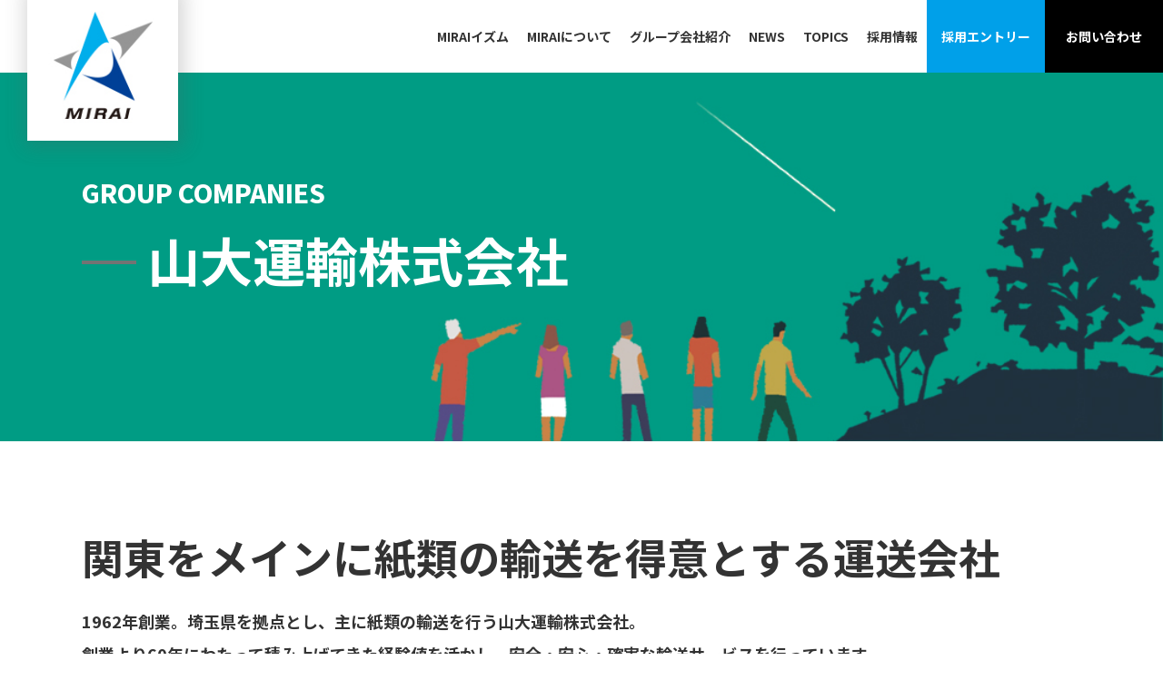

--- FILE ---
content_type: text/html; charset=UTF-8
request_url: https://www.mirai-gr.co.jp/about/group/yamadai/
body_size: 17812
content:
<!DOCTYPE html>
<html lang="ja">
<head>
	<meta charset="utf-8">
	<meta name="viewport" content="width=device-width">
	<meta http-equiv="X-UA-Compatible" content="IE=edge">
	<title>山大運輸株式会社｜グループ企業概要｜MIRAI</title>
	<meta name="description" content="新潟発、中・長距離専門の運送会社、株式会社翠星の紹介ページです。新潟を拠点とし、紙の原材料・製品、各種金属部品などの輸送を担います。">
	<meta name="keywords" content="新潟,中・長距離専門,運送会社,株式会社翠星,紙の原材料,製品,金属部品,輸送,法令遵守,トラック輸送,トラックドライバー,トラックドライバー募集,MIRAI">
	<link rel="stylesheet" href="/common/css/html5reset.css">
	<link rel="stylesheet" href="/common/css/base.css">
	<link rel="stylesheet" href="/common/css/parts.css">
	<link rel="stylesheet" href="../css/group.css">
	<link rel="stylesheet" href="css/yamadai.css">
	<link rel="icon" href="/favicon.ico">
	<link rel="preconnect" href="https://fonts.googleapis.com">
	<link rel="preconnect" href="https://fonts.gstatic.com" crossorigin>
	<link href="https://fonts.googleapis.com/css2?family=Noto+Sans+JP:wght@400;500;700&display=swap" rel="stylesheet">
	<link href="https://fonts.googleapis.com/css2?family=Source+Sans+Pro:wght@400;600;700;900&display=swap" rel="stylesheet">
	<link href="https://fonts.googleapis.com/css2?family=Roboto:wght@300;400;500;700&display=swap" rel="stylesheet">
	<!--[if lt IE 9]>
		<script src="/common/js/html5shiv-printshiv.min.js"></script>
		<script src="/common/js/css3-mediaqueries.js"></script>
	<![endif]-->
	<script src="/common/js/jquery.min.js"></script>
	<script src="/common/js/import.js"></script>
</head>
<body id="underPage" class="about_group_contents">
	<div id="wrap">
		<header>
			<div class="inner flex">
				<h1><a href="/"><img src="/common/img/header_logo_01.jpg" class="pcStyle" alt="MIRAI" id="imgs"><img src="/common/img/header_logo_sp.png" alt="MIRAI" class="spStyle"></a></h1>
				<div class="hg_menu_btn"><span></span></div>
				<nav>
					<ul class="page_nav flex">
						<li class="spStyle"><a href="/"><span>HOME</span></a></li>
						<li><a href="/identity/"><span>MIRAIイズム</span></a></li>
						<li class="accordion">
							<a href="javascript:void(0);"><span>MIRAIについて</span></a>
							<span class="dli-plus"></span>
							<div class="in_menu">
								<ul>
									<li><a href="/about/group/"><span>グループ企業概要</span></a></li>
									<li><a href="/about/job/"><span>私たちのしごと</span></a></li>
									<li><a href="/about/csr/safety/"><span>CSR  〈 安全への取り組み 〉</span></a></li>
									<li><a href="/about/csr/environment/"><span>CSR  〈 環境への取り組み 〉</span></a></li>
								</ul>
							</div>
						</li>
						<li class="accordion">
							<a href="javascript:void(0);"><span>グループ会社紹介</span></a>
							<span class="dli-plus"></span>
							<div class="in_menu">
								<ul>
									<li><a href="/about/group/takami/"><span>高見起業株式会社</span></a></li>
									<li><a href="/about/group/taiho/"><span>有限会社タイホー荷役</span></a></li>
									<li><a href="/about/group/suisei/"><span>株式会社翠星</span></a></li>
									<li><a href="/about/group/mirai/"><span>株式会社みらい</span></a></li>
									<li><a href="/about/group/yamadai/"><span>山大運輸株式会社</span></a></li>
								</ul>
							</div>
						</li>
						<li><a href="/news/"><span>NEWS</span></a></li>
						<li><a href="/topics/"><span>TOPICS</span></a></li>
						<li class="accordion ex">
							<a href="javascript:void(0);"><span>採用情報</span></a>
							<span class="dli-plus"></span>
							<div class="in_menu">
								<ul class="ex fixHeight">
									<li>
										<a href="/recruit/"><span>採用TOP</span></a>
										<a href="/recruit/message/"><span>代表メッセージ</span></a>
										<a href="/recruit/families/"><span>ご家族の方へ</span></a>
										
									</li>
    							<li>
										<div class="block"><span>先輩インタビュー</span></div>
										<a href="/interview/vol01.php" class="bdrno"><span>高見起業　鈴木 晃</span></a>
										 <a href="/interview/vol02.php" class="bdrno"><span>高見起業　大塚 克俊</span></a>
										 <a href="/interview/vol04.php" class="bdrno"><span>タイホー荷役　寺西 孝治</span></a>
										 <a href="/interview/vol05.php" class="bdrno"><span>タイホー荷役　松平 栞</span></a>
									</li>
									<li>
										<div class="block"><span>募集要項</span></div>
										<a href="/application/app_takami/" class="bdrno"><span>高見起業　募集要項</span></a>
										<a href="/application/app_taiho/" class="bdrno"><span>タイホー荷役　募集要項</span></a>
										<a href="/application/app_suisei/" class="bdrno"><span>翠星　募集要項</span></a>
										<a href="/application/app_yamadai/" class="bdrno"><span>山大運輸　募集要項</span></a>
									</li>
								</ul>
							</div>
						</li>
						<li class="btn_li li_entry"><a href="/contact/#sec_02"><span>採用エントリー</span></a></li>
						<li class="btn_li li_contact"><a href="/contact/"><span>お問い合わせ</span></a></li>
					</ul>
				</nav>
			</div>
		</header>
		<div id="mainBlock">
			<div id="mainVisual">
				<div class="contents">
					<h2><span class="lead">GROUP COMPANIES</span><br><span class="main_ttl">山大運輸株式会社</span></h2>
				</div>
			</div>
			<div id="contentsBlock">
				<div class="contents">
					<div class="group_top_txt">
						<p class="lead txt_l">関東をメインに紙類の輸送を得意とする運送会社</p>
						<p class="mb30">1962年創業。埼玉県を拠点とし、主に紙類の輸送を行う山大運輸株式会社。<br>
						創業より60年にわたって積み上げてきた経験値を活かし、安全・安心・確実な輸送サービスを行っています。
						</p>
					</div>
					<section id="sec_01">
						<h3 class="hd03">トラック輸送</h3>
						<p class="blue_lead">安全意識が高い紙輸送の<br class="spStyle">プロフェッショナル集団</p>
						<p>安全意識の高いドライバーが関東一円に配送します。協力会社との細かな連携により事故の無い安全かつ確実なサービスを実現しています。</p>
						<figure><img src="img/yamadai_img_01.jpg" alt="トラック輸送"></figure>
						<section>
							<h4 class="hd05">配送エリア</h4>
							<p>関東を中心に東海・新潟方面も配送可能です。</p>
						</section>
						<section>
							<h4 class="hd05">配送可能な荷物</h4>
							<p>下記以外のお荷物についても、ご要望に応じて対応しています。</p>
							<div class="icon_wrap">
								<ul class="flex icon_box_01">
									<li>
										<figure>
											<div><img src="img/yamadai_nimotsu_01.png" alt="ロール紙"></div>
											<figcaption>ロール紙</figcaption>
										</figure>
									</li>
									<li>
										<figure>
											<div><img src="img/yamadai_nimotsu_02.png" alt="平判紙"></div>
											<figcaption>平判紙</figcaption>
										</figure>
									</li>
									<li>
										<figure>
											<div><img src="img/yamadai_nimotsu_03.png" alt="チラシ製品"></div>
											<figcaption>チラシ製品</figcaption>
										</figure>
									</li>
									<li>
										<figure>
											<div><img src="img/yamadai_nimotsu_04.png" alt="古紙などの原材料"></div>
											<figcaption>古紙などの<br>原材料</figcaption>
										</figure>
									</li>
									<li>
										<figure>
											<div><img src="img/yamadai_nimotsu_05.png" alt="フレコン（米など）"></div>
											<figcaption>フレコン<br>（米など）</figcaption>
										</figure>
									</li>
								</ul>
							</div>
						</section>
						<section class="flex card_wrap">
							<div class="card card01">
								<h4 class="hd05">１日の依頼件数</h4>
								<div class="flex">
									<figure><img src="img/takami_haisou_01.png" alt="１日の依頼件数"></figure>
									<p>平均<br class="spStyle"><span>60〜70</span>件</p>
								</div>
							</div>
							<div class="card card02">
								<h4 class="hd05 blue">協力運送会社</h4>
								<div class="flex">
									<figure><img src="img/takami_kyoryoku_01.png" alt="協力運送会社"></figure>
									<p><span>10</span>社</p>
								</div>
							</div>
						</section>
						<section class="flex card_wrap">
							<div class="card card03">
								<h4 class="hd05">自社保有台数／10台</h4>
								<div class="tableFlex">
								<table>
									<tr>
										<th>大型ウイング車</th>
										<td>6台</td>
									</tr>
									<tr>
										<th>7tウイング車</th>
										<td>2台</td>
									</tr>
								</table>
								<table>
									<tr>
										<th>4tウイング車</th>
										<td>1台</td>
									</tr>
									<tr>
										<th>2t箱車</th>
										<td>1台</td>
									</tr>
								</table>
								</div>
							</div>
						</section>
					</section>
				</div>
				<div class="group_footer">
					<div class="contents">
						<div class="txt_box">
							<h3>GROUP</h3>
							<p>MIRAIグループの企業を見る</p>
						</div>
						<ul class="flex">
							<li>
								<a href="/about/group/takami/">
									<img src="../img/group_logo_takami02.png" alt="高見起業株式会社">
								</a>
							</li>
							<li>
								<a href="/about/group/taiho/">
									<img src="../img/group_logo_taiho02.png" alt="有限会社タイホー荷役">
								</a>
							</li>
							<li>
								<a href="/about/group/suisei/">
									<img src="../img/group_logo_suisei02.png" alt="株式会社翠星">
								</a>
							</li>
							<li>
								<a href="/about/group/mirai/">
									<img src="../img/group_logo_mirai02.png" alt="株式会社みらい">
								</a>
							</li>
							<li>
								<a href="/about/group/yamadai/">
									<img src="../img/group_logo_yamadai02.png" alt="山大運輸株式会社">
								</a>
							</li>
						</ul>
					</div>
				</div>
				<!-- /contentsBlock -->
			</div>
			<!-- /mainBlock -->
		</div>
		<footer>
	<ul class="sp_sns_anchor">
		<li><a href="https://instagram.com/mirai_buturyu?utm_medium=copy_link"  target="_blank"><img src="/common/img/anchor_img01.png" alt="Instagram"></a></li>
		<li><a href="https://www.tiktok.com/@mirai_buturyu" target="_blank"><img src="/common/img/anchor_img02.png" alt="TikTok"></a></li>
		<li><a href="https://liff.line.me/1645278921-kWRPP32q/?accountId=496owowr"  target="_blank"><img src="/common/img/anchor_img03.png" alt="LINE"></a></li>
	</ul>
	<div class="sp_contact_container">
		<a href="/contact/">お問い合わせ <img src="/common/img/sp_contact" alt="お問い合わせ"></a>
	</div>


	<a href="#" id="pageTop"><img src="/common/img/pageTop.png" alt="TOPへ戻る"></a>
	<div class="footer_wrap">
		<div class="contents flex footer_nav_pc">
			<ul class="link_ul">
				<li class="mainLink"><a href="/" class="pageLink">HOME</a></li>
				<li class="mainLink"><a href="/identity/" class="pageLink">MIRAIイズム</a></li>
				<li><p class="pageLink">MIRAIについて</p>
					<ul>
						<li><a href="/about/group/">グループ企業概要</a></li>
						<li><a href="/about/job/">私たちのしごと</a></li>
						<li><a href="/about/csr/safety/">CSR  〈 安全への取り組み 〉</a></li>
						<li><a href="/about/csr/environment/">CSR  〈 環境への取り組み 〉</a></li>
					</ul>
				</li>
			</ul>
			<ul class="link_ul">
				<li class="mainLink"><p class="pageLink">グループ会社紹介</p>
					<ul>
						<li><a href="/about/group/takami/">高見起業株式会社</a></li>
						<li><a href="/about/group/taiho/">有限会社タイホー荷役</a></li>
						<li><a href="/about/group/suisei/">株式会社翠星</a></li>
						<li><a href="/about/group/mirai/">株式会社みらい</a></li>
						<li><a href="/about/group/yamadai/">山大運輸株式会社</a></li>
					</ul>
				</li>
				<li class="mainLink"><a href="/news/" class="pageLink">NEWS</a></li>
				<li class="mainLink"><a href="/topics/" class="pageLink">TOPICS</a></li>
			</ul>
			<ul class="link_ul">
				<li class="mainLink"><p class="pageLink">採用情報</p>
					<ul>
						<li><a href="/recruit/">採用TOP</a></li>
						<li><a href="/recruit/message/">代表メッセージ</a></li>
						<li><a href="/recruit/families/">ご家族の方へ</a></li>
					</ul>
				</li>
				<li class="mainLink"><p class="pageLink">先輩インタビュー</p>
					<ul>
						<li><a href="/interview/vol01.php">高見起業　鈴木 晃</a></li>
						<li><a href="/interview/vol02.php">高見起業　大塚 克俊</a></li>
						<li><a href="/interview/vol04.php">タイホー荷役　寺西 孝治</a></li>
						<li><a href="/interview/vol05.php">タイホー荷役　松平 栞</a></li>
					</ul>
				</li>
			</ul>
			<ul class="link_ul">
				<li class="mainLink"><p class="pageLink">募集要項</p>
					<ul>
						<li><a href="/application/app_takami/">高見起業　募集要項</a></li>
						<li><a href="/application/app_taiho/">タイホー荷役　募集要項</a></li>
						<li><a href="/application/app_suisei/">翠星要項　募集要項</a></li>
						<li><a href="/application/app_yamadai/">山大運輸　募集要項</a></li>
					</ul>
				</li>
				<li class="mainLink"><a href="/contact/" class="pageLink">お問い合わせ・採用エントリー</a></li>
				<li><a href="/privacy/" class="pageLink">プライバシーポリシー</a></li>
				<li class="ft_sns">
					<span><a href="https://instagram.com/mirai_buturyu?utm_medium=copy_link" target="_blank"><img src="/common/img/sns_icon01.png" alt="Instagram"></a></span>
					<span><a href="https://www.tiktok.com/@mirai_buturyu" target="_blank"><img src="/common/img/sns_icon02.png" alt="tiktok"></a></span>
				</li>
			</ul>
		</div>
		<div class="footer_nav_sp">
			<ul>
				<li><a href="/"><span>HOME</span></a></li>
				<li><a href="/identity/"><span>MIRAIイズム</span></a></li>
				<li class="accordion">
					<a href="javascript:void(0);" class="spStyle"><span>MIRAIについて</span></a>
					<span class="dli-plus"></span>
					<div class="in_menu">
						<ul>
							<li><a href="/about/group/"><span>グループ企業概要</span></a></li>
							<li><a href="/about/job/"><span>私たちのしごと</span></a></li>
							<li><a href="/about/csr/safety/"><span>CSR  〈 安全への取り組み 〉</span></a></li>
							<li><a href="/about/csr/environment/"><span>CSR  〈 環境への取り組み 〉</span></a></li>
						</ul>
					</div>
				</li>
				<li class="accordion">
					<a href="javascript:void(0);" class="spStyle"><span>グループ会社紹介</span></a>
					<span class="dli-plus"></span>
					<div class="in_menu">
						<ul>
							<li><a href="/about/group/takami/"><span>高見起業株式会社</span></a></li>
							<li><a href="/about/group/taiho/"><span>有限会社タイホー荷役</span></a></li>
							<li><a href="/about/group/suisei/"><span>株式会社翠星</span></a></li>
							<li><a href="/about/group/mirai/"><span>株式会社みらい</span></a></li>
							<li><a href="/about/group/yamadai/"><span>山大運輸株式会社</span></a></li>
						</ul>
					</div>
				</li>
				<li class="accordion">
					<a href="javascript:void(0);" class="spStyle"><span>採用情報</span></a>
					<span class="dli-plus"></span>
					<div class="in_menu">
						<ul>
					<li><a href="/recruit/"><span>採用TOP</span></a></li>
							<li><a href="/recruit/message/"><span>代表メッセージ</span></a></li>
						<li><a href="/recruit/families/"><span>ご家族の方へ</span></a></li>
						</ul>
					</div>
				</li>
				
				<li class="accordion">
					<a href="javascript:void(0);" class="spStyle"><span>先輩インタビュー</span></a>
					<span class="dli-plus"></span>
					<div class="in_menu">
						<ul>
							<li><a href="/interview/vol01.php"><span>高見起業　鈴木 晃</span></a></li>
							<li><a href="/interview/vol02.php"><span>高見起業　大塚 克俊</span></a></li>
							<li><a href="/interview/vol04.php"><span>タイホー荷役　寺西 孝治</span></a></li>
							<li><a href="/interview/vol05.php"><span>タイホー荷役　松平 栞</span></a></li>
						</ul>
					</div>
				</li>
				<li class="accordion">
					<a href="javascript:void(0);" class="spStyle"><span>募集要項</span></a>
					<span class="dli-plus"></span>
					<div class="in_menu">
						<ul>
							<li><a href="/application/app_takami/"><span>高見起業　募集要項</span></a></li>
							<li><a href="/application/app_taiho/"><span>タイホー荷役　募集要項</span></a></li>
							<li><a href="/application/app_suisei/"><span>翠星要項　募集要項</span></a></li>
							<li><a href="/application/app_yamadai/"><span>山大運輸　募集要項</span></a></li>
						</ul>
					</div>
				</li>
				<li><a href="/news/"><span>NEWS</span></a></li>
				<li><a href="/topics/"><span>TOPICS</span></a></li>
				<li><a href="/contact/"><span>お問い合わせ・採用エントリー</span></a></li>
				<li><a href="/privacy/"><span>プライバシーポリシー</span></a></li>
			</ul>
		</div>
		<div class="copyright_area">
			<div class="contents">
				<p><small>Copyright&copy; <script>copyright();</script> mirai Co.,Ltd.All Rights Reserved.</small></p>
			</div>
		</div>
	</div>
</footer>
		<!-- /wrap -->
	</div>
</body>
</html>


--- FILE ---
content_type: text/css
request_url: https://www.mirai-gr.co.jp/common/css/base.css
body_size: 23425
content:
@charset "utf-8";
/* CSS Document */
/* ------------------------------------------------------------------------ */

/*  Reset

/* ------------------------------------------------------------------------ */

html {
	overflow-y	: scroll;
	height		: 100%;
	font-size	: 62.5%;
	-webkit-text-size-adjust: 100%;
}

body,div,dl,dt,dd,ul,ol,li,h1,h2,h3,h4,h5,h6,
pre,form,fieldset,p,blockquote {
	margin 	: 0;
	padding : 0;
}

fieldset {
	display	: inline;
}

address,caption,cite,code,dfn,em,strong,th,var {
	font-style : normal;
}

body/**/table {
	line-height	: 1.5;
}

q:before,
q:after {
	content : '';
}

object,embed {
	vertical-align : top;
}

legend	{
	display : none;
}

h1,h2,h3,h4,h5,h6 {
	font-size : 100%;
}

img,abbr,acronym,fieldset {
	border : 0;
}

li {
	list-style-type : none;
}

img[usemap] {
	border		: none;
	height		: auto;
	max-width	: 100%;
	width		: auto;
}

img {
	border		: 0;
	max-width	: 100%;
}

i {
	padding	: 5px 5px 2px 0;
}

/* Flexible Images */
img{
    max-width	: 100%;
    height		: auto;
    width /***/	: auto;
}

submit	{ -webkit-appearance : none;}

/* ------------------------------------------------------------------------ */

/*  Basic Style

/* ------------------------------------------------------------------------ */
body {
	margin		: 0;
	padding		: 0;
	height		: 100%;
	font-family	: 'Noto Sans JP',"游ゴシック体", YuGothic, "游ゴシック Medium", "Yu Gothic Medium", "游ゴシック", "Yu Gothic" , MS PGothic, Meiryo, Arial, sans-serif;
	font-size	: 1.5rem;
	line-height	: 1.5;
	text-align	: justify;
	color		: #333;
	-webkit-text-size-adjust	: 100%;
	font-smoothing	: auto;
	text-justify: inter-ideograph;
	word-break: break-all;
}
body *, body *:before, body *:after {
	box-sizing: border-box;
}

#wrap{
	margin		: 0 auto;
	text-align	: center;
}

body > #wrap { height : auto; overflow: hidden; position: relative;}

.flex{
	display: flex;
	justify-content: space-between;
	align-items: center;
}

.contents{
	max-width: 1140px;
	padding: 0 20px;
	width: 100%;
	margin: 0 auto;
}

.spStyle{
	display: none;
}

.source{
	font-family: 'Source Sans Pro', sans-serif;
}

.roboto{
	font-family: 'Roboto', sans-serif;
}

.indent{
	text-indent: -1em;
	padding-left: 1em;
}

.fnt_medium{
	font-weight: 500 !important;
}
.overlay{
	position: relative;
}
	.overlay::before{
		content: "";
		display: block;
		width: 100%;
		height: 100%;
		position: absolute;
		top: 0;
		left: 0;
		background: rgba(0,0,0,0.1);
	}

@media screen and (max-width: 767px){
	.spStyle{
		display: block;
	}
	span.spStyle{
		display: inline !important;
	}
	.pcStyle{
		display: none;
	}
}

/* Link
--------------------------------------------------------------------------- */

.opacity a:hover img{
	opacity: 0.85;
}

a:link	{
	text-decoration	: none;
	color			: #004097;
}

a:visited	{
	text-decoration	: none;
	color			: #004097;
}

a:hover	{
	text-decoration	: underline;
}

.more_link{
	display: block;
	max-width: 364px;
	width: 100%;
	background: #000;
	position: relative;
	color: #fff !important;
	padding: 29px 45px 29px 10px;
	margin: 40px auto 0;
	font-size: 1.8rem;
}
	.more_link:hover{
		text-decoration: none;
	}
	.more_link:hover .arrow01{
		right: 10px;
	}

	.more_link::before{
		content: "";
		display: block;
		width: 100%;
		height: 100%;
		background: #262626;
		position: absolute;
		top: 0;
		left: 0;
		transform-origin: 100% 50%;
		transform: scaleX(0);
		transition: transform ease .3s;
	}
		.more_link:hover::before{
			transform-origin: 0% 50%;
			transform: scaleX(1);
		}

.more_link>span{
	position: relative;
	display: block;
	width: 100%;
}

.more_link .arrow01{
	background: url("../img/arrow.png") no-repeat center center;
	background-size: contain;
	width: 39px;
	height: 9px;
	display: inline-block;
	position: absolute;
	top: 50%;
	right: 20px;
	transform: translateY(-50%);
	transition: ease .3s;
}

.hidden{
	overflow: hidden;
}

@media screen and (max-width: 767px){
	.more_link{
		padding: 15px 10px;
		font-size: 1.5rem;
	}
	.more_link .arrow01{
		width: 30px;
	}
}


/* ------------------------------------------------------------------------ */

/* Hedaer

/* ------------------------------------------------------------------------ */

header {
	position: fixed;
	width: 100%;
	height: 100px;
	transition: ease .3s;
	z-index: 99;
}
header.bg_color{
	background: #fff;
}
	header .inner{
		max-width: 1600px;
		width: 100%;
		margin: 0 auto;
		height: 100%;
	}
		header .inner h1{
			box-shadow: 2px 2px 20px 5px rgba(87, 87, 87, 0.24);
			margin-left: 70px;
			margin-bottom: -70px;
			position: relative;
			z-index: 1;
		}

header .inner h1 img.spStyle{
	display: none;
}

#underPage header{
	background: #fff;
}

header.scrl .inner h1 {
	top: 0;
	margin-bottom: 0;
	box-shadow:none;
}




@media screen and (max-width: 1360px){
	header{
		height: 80px;
	}
	header .inner h1{
		margin-bottom: -5%;
		margin-left: 30px;
		width: 13%;
	}
}
@media screen and (max-width: 1023px){
	header{
		background: #fff;
	}
		header .inner h1{
			margin-bottom: 0;
			margin-left: 20px;
			box-shadow: none;
			width: 15%;
		}
			header .inner h1 img.spStyle{
				display: inline-block;
			}
			header .inner h1 img.pcStyle{
				display: none;
			}
}
@media screen and (max-width: 767px){
	header{
		height: 60px;
	}
	header .inner h1{
		width: 35%;
		max-width: 144px;
	}
}


/* Navigation
/* ------------------------------------------------------------------------ */

nav {
	height: 100%;
}
	nav .page_nav{
		height: 100%;
	}
		nav .page_nav li{
			margin: 0 15px;
			height: 100%;
		}
			nav .page_nav li a{
				color: #fff;
				font-weight: 700;
				font-size: 1.6rem;
				position: relative;
				display: flex;
				justify-content: center;
				align-items: center;
				height: 100%;
			}
			#underPage header nav .page_nav > li > a{
				color: #333;
			}

		@media screen and (min-width: 1024px){
			header.bg_color nav .page_nav li a{
				color: #333;
			}
		}
			nav .page_nav li a.spStyle{
				display: none;
			}
				nav .page_nav li a:hover{
					text-decoration: none;
				}

nav .page_nav li a span{
	display: inline-block;
	position: relative;
}

nav .page_nav .btn_li{
	margin: 0;
}
	nav .page_nav .btn_li a{
		color: #fff !important;
		padding: 0 10px;
		width: 160px;
	}
		nav .btn_li a:hover{
			text-decoration: none;
		}

nav .page_nav > li .in_menu{
	opacity: 0;
	position: absolute;
	top: 120%;
	left: 0;
	width: 100%;
	visibility: hidden;
	transition: 0.3s all ease;
	text-align: left;
}
	nav .page_nav > li:hover .in_menu {
		opacity: 1;
		visibility: visible;
		top: 100%;
	}
@media screen and (min-width: 1024px){
	nav .page_nav li a span::before{
		content: "";
		width: 100%;
		height: 2px;
		background: #fff;
		transform-origin: 100% 50%;
		transform: scaleX(0);
		position: absolute;
		bottom: -2px;
		left: 0;
		transition: transform ease .3s;
	}
	#underPage nav .page_nav > li > a > span::before{
		background: #000;
	}
	header.bg_color nav .page_nav li a span::before{
		background: #000;
	}
		nav .page_nav li a:hover span::before{
			transform-origin: 0% 50%;
			transform: scaleX(1);
		}

	nav .btn_li.li_entry{
		background: #00a0e9;
	}
		nav .btn_li.li_entry a:hover{
			background: #00aeeb;
		}
	nav .btn_li.li_contact{
		background: #000;
	}
		nav .btn_li.li_contact a:hover{
			background: #484848;
		}

		nav .page_nav .btn_li a span::before{
			content: none;
		}

	nav .page_nav > li .in_menu ul{
		display: flex;
		justify-content: center;
		align-items: center;
		background: rgba(115, 115, 115, 0.95);
	}
	
	nav .page_nav > li .in_menu ul.ex {
		display: flex;
		justify-content: center;
		align-items: flex-start;
		background: rgba(115, 115, 115, 0.95);
	}
	
	
		nav .page_nav > li .in_menu ul li{
			padding: 10px 0;
		}
		
		nav .page_nav > li .in_menu ul.ex li{
			padding: 10px 0;
			border-left: 1px solid #939494;
			min-height: 220px;
		}
	
		
	
	
			nav .page_nav > li .in_menu ul li a{
				color: #fff;
				padding: 20px 0 20px 15px;
				border-left: solid 1px #939494;
			}
			nav .page_nav > li .in_menu ul.ex li a{
				color: #fff;
				display: block;
				padding: 10px 0 10px 15px;
				border-left: solid 1px #939494;
			}
	
			nav .page_nav > li .in_menu ul.ex li a.bdrno {
				font-weight: 300;
				padding: 5px 0 5px 15px;
			}
			
			
	
			
			nav .page_nav > li .in_menu ul.ex li .block {
				color: #fff;
				display: block;
				padding: 10px 0 10px 15px;
				border-left: solid 1px #939494;
				font-weight: 600;
			}
	

	nav .page_nav > li .in_menu ul li a span,
	nav .page_nav > li .in_menu ul.ex li .block span {
		padding-left: 10px;
	}
	
	nav .page_nav > li .in_menu ul li a.bdrno span {
		padding-left: 0;
	}
	
	nav .page_nav > li .in_menu ul.ex li .block span {
		position: relative;
	}
	
		nav .page_nav > li .in_menu ul li a span::after,
		nav .page_nav > li .in_menu ul.ex li .block span::after {
			content: "";
			display: inline-block;
			width: 5px;
			height: 2px;
			background: #fff;
			position: absolute;
			top: 50%;
			left: 0;
			transform: translateY(-50%);
		}
	
	nav .page_nav > li .in_menu ul li a.bdrno span::after {
		display: none;
	}

	nav .page_nav > li .in_menu ul li a span::before,
	nav .page_nav > li .in_menu ul.ex li .block span::before {
		background: #00AEEA;
	}
	
	
	
}
@media screen and (max-width: 1360px){
	nav .page_nav li{
		margin: 0 10px;
	}
		nav .page_nav li a{
			font-size: 1.4rem;
		}
		nav .page_nav .btn_li a{
			width: 130px;
		}
	
	nav .page_nav > li .in_menu ul{
		justify-content: flex-end;
	}
}

@media screen and (max-width: 1023px){
	div.hg_menu_btn {
		cursor: pointer;
		height: 100%;
		background: #000;
		position: relative;
		z-index: 2;
		display: flex;
		justify-content: center;
		align-items: center;
		padding: 0 20px;
		margin: 0 0 0 auto;
	}
		div.hg_menu_btn span {
			position: relative;
			display: inline-block;
			width: 40px;
			height: 2px;
			background: #fff;
			margin: 15px 0;
			transition: 0.3s ease;
		}
			div.hg_menu_btn span::before,
			div.hg_menu_btn span::after {
				content: "";
				position: absolute;
				background: #fff;
				display: block;
				height: 2px;
				width: 100%;
				transition: .3s;
			}
				div.hg_menu_btn span::before {
					bottom: 15px;
				}
				div.hg_menu_btn span::after {
					top: 15px;
				}
					div.hg_menu_btn.active span{
						transform: rotate(180deg);
						background: none;
					}
					div.hg_menu_btn.active span::before{
						top: 50%;
						transform: translateY(-50%) rotate(45deg);
					}
					div.hg_menu_btn.active span::after{
						top: 50%;
						transform: translateY(-50%) rotate(-45deg);
					}
	nav {
		display: none;
		position: absolute;
		top: 100%;
		right: 0;
		width: 100%;
		height: calc(100vh - 80px);
		background: #737373;
		overflow: auto;
		padding-bottom: 60px;
	}
	nav .page_nav{
		display: block;
		height: auto;
	}
	nav .page_nav li{
		margin: 0;
		border-bottom: solid 1px #fff;
		position: relative;
		padding: 0;
	}
	nav .page_nav li:last-child{
		border-bottom: none;
	}
		nav .page_nav li::after,
		nav .page_nav .ex li a::after{
			content: "";
			display: block;
			width: 10px;
			height: 10px;
			border-top: solid 1px #fff;
			border-right: solid 1px #fff;
			position: absolute;
			top: 16px;
			right: 14px;
			transform: rotate(45deg);
		}
		
		nav .page_nav .ex li::after{
			display: none;
		}
	
	nav .page_nav li.accordion::after{
		content: none;
	}
	nav .page_nav li.accordion .dli-plus{
		display: block;
		position: absolute;
		width: 20px;
		height: 20px;
		text-align: center;
		top: 16px;
		right: 10px;
	}
	nav .page_nav li.accordion .dli-plus::before,
	nav .page_nav li.accordion .dli-plus::after {
		content: "";
		display: inline-block;
		height: 1px;
		width: 15px;
		background: #fff;
		position: absolute;
		top: 4px;
		right: 0;
		transition: transform 0.3s ease;
	}
		nav .page_nav li.accordion .dli-plus::before{
			transform: rotate(90deg);
		}
		nav .page_nav li.accordion.open .dli-plus::before{
			transform: rotate(0);
		}
		nav .page_nav li.accordion.open .dli-plus::after{
			transform: rotate(180deg);
		}
	
	#underPage header nav .page_nav > li > a{
		color: #fff;
	}

	nav .page_nav > li > a > span::before{
		content: "-";
		margin-right: 10px;
	}
	
	nav .page_nav li a.spStyle{
		display: block;
	}
	nav .page_nav li a.pcStyle{
		display: none;
	}
	nav .page_nav li a,
	nav .page_nav .btn_li a {
		padding: 10px;
		text-align: left;
		display: block;
		width: 100%;
	}
	
	nav .page_nav ul.ex li a {
		border-bottom: 1px solid #fff;
		position: relative;
	}
	
	nav .page_nav ul.ex li a:last-child {
		border-bottom: none;
	}
	
	nav .page_nav li .block {
		padding: 10px;
		text-align: left;
		color: #fff;
		padding-left: 45px;
		border-bottom: 1px dotted #fff;
		font-weight: 600;
		background: #888;
	}
	
	nav .page_nav > li .in_menu {
		display: none;
		transition: inherit;
		visibility: inherit;
		opacity: 1;
		position: inherit;
		top: auto;
		left: auto;
		width: 100%;
		transform: none;
	}
	nav .page_nav > li .in_menu ul li{
		background: #939494;
	}
		nav .page_nav > li .in_menu ul li a{
			padding-left: 45px;
		}
}

@media screen and (max-width: 767px){
	div.hg_menu_btn span{
		width: 30px;
	}
	div.hg_menu_btn span::before{
		bottom: 10px;
	}
	div.hg_menu_btn span::after{
		top: 10px;
	}
	nav{
		height: calc(100vh - 60px);
	}
}

/* ------------------------------------------------------------------------ */

/* Contents

/* ------------------------------------------------------------------------ */

#mainBlock {
	clear : both;
}

#underPage #mainVisual{
	height: 400px;
	display: flex;
	justify-content: flex-start;
	align-items: center;
}
#underPage #mainVisual h2{
	font-size: 5.8rem;
	text-align: left;
}
	#underPage #mainVisual h2 .lead{
		font-size: 3.2rem;
		display: inline-block;
		font-family: 'Source Sans Pro', sans-serif;
	}
	#underPage #mainVisual h2 .fnt01{
		font-size: 4.2rem;
		display: inline;
	}
	#underPage #mainVisual h2 .main_ttl{
		line-height: 1;
		display: inline-block;
		text-indent: -1.2em;
		padding-left: 1.2em;
	}
		#underPage #mainVisual h2 .main_ttl::before{
			content: "";
			display: inline-block;
			width: 60px;
			height: 4px;
			background: #737373;
			vertical-align: super;
			margin-right: 12px;
		}

#underPage #contentsBlock{
	padding-top: 100px;
	font-weight: 700;
}

.bg_section{
	background: url("../img/bg_beige.jpg");
	padding: 100px 20px;
}
	.bg_section .inner{
		max-width: 1340px;
		width: 100%;
		margin: 0 auto;
		padding: 80px 0;
		background: #fff;
		border-radius: 30px;
		position: relative;
		box-shadow: 5px 5px 13px 3px rgba(87, 87, 87, 0.13);
	}

.underpage_footer ul{
	flex-wrap: wrap;
}
	.underpage_footer ul li{
		width: 49%;
		max-width: 530px;
		height: 200px;
		position: relative;
		z-index: 1;
		overflow: hidden;
		margin-bottom: 4%;
	}
	.underpage_footer ul l:nth-child(3),
	.underpage_footer ul l:nth-child(4){
		margin-bottom: 0;
	}
		.underpage_footer ul li a{
			display: flex;
			width: 100%;
			height: 100%;
			justify-content: center;
			align-items: center;
			/*font-size: 2.8rem;*/
			font-size: 1.8rem;
			font-weight: 400;
			color: #fff;
			line-height: 1.2;
		}
		.underpage_footer ul li a:hover{
			text-decoration: none;
		}
			.underpage_footer ul li a span.blue{
				display: block;
				color: #00a0e9;
				font-size: 1.7rem;
				font-family: 'Source Sans Pro', sans-serif;
				font-weight: 700;
			}

.underpage_footer ul li::before{
	content: "";
	display: block;
	width: 100%;
	height: 100%;
	top: 0;
	left: 0;
	z-index: -1;
	transition: 0.3s ease;
	position: absolute;
}
	.underpage_footer ul li:hover::before{
		transform: scale(1.1);
	}


@media screen and (max-width: 1600px){
	#underPage #mainVisual{
		height: 38vw;
	}
}

@media screen and (min-width: 1361px){
	#underPage #mainBlock{
		margin-top: 100px;
	}
}
@media screen and (max-width: 1023px){
	#mainBlock{
		margin-top: 80px;
	}
	#underPage #contentsBlock{
		padding-top: 50px;
	}
	#underPage #mainVisual h2{
		font-size: 3.8rem;
	}
		#underPage #mainVisual h2 .lead {
			font-size: 2.5rem;
		}
		#underPage #mainVisual h2 .fnt01 {
			font-size: 2.8rem;
		}
}
@media screen and (max-width: 767px){
	#mainBlock{
		margin-top: 0;
	}
	#underPage #mainBlock{
		margin-top: 60px;
	}
	#underPage #mainVisual{
		height: 50vw;
	}
	#underPage #mainVisual h2{
		font-size: 3rem;
	}
	#underPage #mainVisual h2 .lead,
	#underPage #mainVisual h2 .fnt01{
		font-size: 2rem;
	}
	#underPage #mainVisual h2 .lead{
		line-height: 1.2;
	}
	#underPage #mainVisual h2 .main_ttl::before{
		width: 30px;
	}
	#underPage #contentsBlock{
		font-weight: 400;
	}
	.underpage_footer.contents{
		padding: 0 10px;
	}
	.underpage_footer ul li{
		height: 44vw;
		margin-bottom: 2%;
	}
	.underpage_footer ul li a{
		font-size: 2.4rem;
	}
	.underpage_footer ul li a span.blue{
		font-size: 1.2rem;
	}
	.underpage_footer ul li a span.min_fnt{
		font-size: 1.4rem;
		display: block;
	}
	.bg_section{
		padding: 40px 20px;
	}
		.bg_section .inner{
			
		}
}


/* TOPICS
/* ------------------------------------------------------------------------ */
.topics_list .label{
	border-radius: 3px;
	color: #fff;
	display: inline-block;
	font-size: 1.2rem;
	padding: 1px 15px 3px;
	margin-bottom: 5px;
	min-width: 58px;
	line-height: 1.8;
	text-align: center;
}
.topics_list .label.cat_takami{
	background: #00AEEB;
}
.topics_list .label.cat_taiho{
	background: #737373;
}
.topics_list .label.cat_suisei{
	background: #004097;
}
.topics_list .label.cat_mirai{
	background: #231815;
}
.topics_list .label.cat_yamadai{
	background: #009c84;
}
@media screen and (max-width: 767px){
	.topics_list .label{
		font-size: 1rem;
		padding: 1px 6px 2px;
		min-width: 45px;
	}
}


/* pageTop
/* ------------------------------------------------------------------------ */
#pageTop{
	position: fixed;
	bottom: 0;
	right: 0;
	z-index: 80;
	max-width: 151px;
	width: 30%;
	height: 150px;
}
@media screen and (max-width: 767px){
	#pageTop{
		position: static;
	}
	}
@media screen and (max-width: 480px){
	#pageTop {
		width: 22%;
		height: 21vw;
	}
}


/* ------------------------------------------------------------------------ */

/* Footer

/* ------------------------------------------------------------------------ */

footer {
	clear : both;
	position: relative;
	margin-top: 30%;
}
#underPage footer{
	margin-top: 100px;
}

footer .footer_wrap{
	border-top: solid 3px #000;
	background: #fff;
	position: relative;
}
	footer .footer_wrap::before{
		content: "";
		display: block;
		/*background: url("../img/footer_img_01.png") no-repeat left bottom;*/
		background: url("../img/footer_img_01.png") no-repeat right bottom;
		background-size: contain;
		max-width: 1131px;
		width: 70%;
		height: 366px;
		position: absolute;
		top: -356px;
		/*left: -11px;*/
		right: -11px;
		z-index: -1;
	}
	#underPage footer .footer_wrap::before{
		content: none;
	}


footer .footer_wrap > .flex{
	align-items: flex-start;
	justify-content: flex-start;
	padding-top: 100px;
	padding-bottom: 50px;
}

.footer_nav_sp{
	display: none
}

footer .link_ul{
	text-align: left;
	font-weight: 600;
	margin-right: 30px;
	width: 240px;
}
footer .link_ul li a{
	color: #939393 !important;
	position: relative;
}
	footer .link_ul li a:hover{
		text-decoration: none;
	}

	footer .link_ul li .pageLink{
		color: #000 !important;
		margin-bottom: 20px;
	}

	footer .link_ul .mainLink{
		margin-bottom: 38px;
	}

	footer .link_ul li a::before{
		content: "";
		width: 100%;
		height: 1px;
		background: #000;
		transform-origin: 100% 50%;
		transform: scaleX(0);
		position: absolute;
		bottom: -2px;
		left: 0;
		transition: transform ease .3s;
	}
		footer .link_ul li a:hover::before{
			transform-origin: 0% 50%;
			transform: scaleX(1);
		}

	footer .link_ul li.ft_sns a::before{
		display: none;
	}




footer .link_ul > li > ul li{
	margin-bottom: 5px;
}

footer .copyright_area{
	background: #000;
	color: #fff;
	text-align: left;
	padding: 10px 0;
	font-size: 1.2rem;
}
@media screen and (max-width: 1023px){
	footer{
		margin-top: 210px;
		padding-top: 40%;
	}
		footer .footer_wrap::before{
			height: 35vw;
			top: -34.1vw;
		}
	
	#underPage footer {
		padding-top: 0;
		margin-top: 150px;
	}
	
	.footer_nav_pc{
		display: none;
	}
	.footer_nav_sp{
		display: block;
	}
	.footer_nav_sp{
		
	}
	.footer_nav_sp li {
		margin: 0;
		border-bottom: solid 1px #333;
		position: relative;
		padding: 0;
		text-align: left;
	}
		.footer_nav_sp > ul > li::after {
			content: "";
			display: block;
			width: 10px;
			height: 10px;
			border-top: solid 1px #333;
			border-right: solid 1px #333;
			position: absolute;
			top: 16px;
			right: 14px;
			transform: rotate(45deg);
		}
		.footer_nav_sp li:last-child{
			border-bottom: none;
		}
	
	.footer_nav_sp li a {
		color: inherit;
		font-weight: 700;
		font-size: 1.4rem;
		position: relative;
		display: block;
		padding: 10px;
		width: 100%;
	}
	.footer_nav_sp li a:hover{
		text-decoration: none;
	}
		.footer_nav_sp > ul > li > a > span::before {
			content: "-";
			margin-right: 10px;
		}
	.footer_nav_sp ul > li .in_menu{
		background: #e5e5e5;
		display: none;
		border-top: solid 1px #333;
	}
	.footer_nav_sp ul > li .in_menu ul li a{
		padding-left: 45px;
	}
	.footer_nav_sp ul li.accordion .dli-plus {
		display: block;
		position: absolute;
		width: 20px;
		height: 20px;
		text-align: center;
		top: 16px;
		right: 10px;
	}
	.footer_nav_sp > ul > li.accordion::after{
		content: none;
	}
	.footer_nav_sp ul li.accordion .dli-plus::before,
	.footer_nav_sp ul li.accordion .dli-plus::after {
		content: "";
		display: inline-block;
		height: 1px;
		width: 15px;
		background: #333;
		position: absolute;
		top: 4px;
		right: 0;
		transition: transform 0.3s ease;
	}
		.footer_nav_sp ul li.accordion .dli-plus::before{
			transform: rotate(90deg);
		}
		.footer_nav_sp ul li.accordion.open .dli-plus::before{
			transform: rotate(0);
		}
		.footer_nav_sp ul li.accordion.open .dli-plus::after{
			transform: rotate(180deg);
		}
	
	.sns_spft {
		display: flex;
		justify-content: center;
		padding: 10px 0;
		border-top: 1px solid #000;
	}
	
	
	.sns_spft span:nth-child(n + 2) {
		margin-left: 20px;
	}
	
}

@media screen and (max-width: 480px){
	footer {
		margin-top: 36%;
		padding-top: 33%;
	}
		footer .footer_wrap::before {
			top: -34.5vw;
		}
	
	#underPage footer {
		margin-top: 105px;
		padding-top: 30px;
	}
}

.ft_sns {
	display: flex;
	margin-top: 30px;
}

.ft_sns span:nth-child(n + 2) {
	margin-left: 10px;
}

/* ------------------------------------------------------------------------ */

/* 追従button

/* ------------------------------------------------------------------------ */

.sp_sns_anchor{
	position: fixed;
    width: 14%;
    bottom: 80px;
    right: 10px;
    z-index: 90;
	display: none;
}
.sp_sns_anchor li a img{
	margin-bottom: 15px;
}
.sp_sns_anchor li:nth-last-child(1) a img{
	margin-bottom: 10px;
}
.sp_contact_container{
	width: 100%;
	height: 70px;
	background: #00adec80;
	display: none;
	justify-content: center;
	align-items: center;
	position: fixed;
	bottom: 0;
	z-index: 90;
}
.sp_contact_container a{
	font-size: 1.8rem;
	font-weight: 600;
	padding: 7px 70px;
	border-radius: 9999px;
	background: #fff;
	color: #00afec;
	display: flex;
	align-items: center;
}
	.sp_contact_container a img{
	width: 8px;
	margin-top: 2px;
	margin-left: 10px;
}
@media screen and (max-width: 769px){
	.sp_sns_anchor{
		display: block;
	}	
	.sp_contact_container{
		display: flex;
	}
	footer {
		padding-bottom: 70px;
		}
	.sns_spft {
		display: none;
	}

}

--- FILE ---
content_type: text/css
request_url: https://www.mirai-gr.co.jp/common/css/parts.css
body_size: 14077
content:
@charset "utf-8"; 
/* ------------------------------------------------------------------------ */

/*  Parts

/* ------------------------------------------------------------------------ */

/* Layout
--------------------------------------------------------------------------- */

/* --- margin --- */

.auto  { margin-right : auto; margin-left : auto;}

.mt0   { margin-top	: 0 !important;}
.mt5   { margin-top	: 5px !important;}
.mt10  { margin-top	: 10px !important;}
.mt15  { margin-top	: 15px !important;}
.mt20  { margin-top	: 20px !important;}
.mt25  { margin-top	: 25px !important;}
.mt30  { margin-top	: 30px !important;}
.mt35  { margin-top	: 35px !important;}
.mt40  { margin-top	: 40px !important;}
.mt45  { margin-top	: 45px !important;}
.mt50  { margin-top	: 50px !important;}

.mr0   { margin-right : 0 !important;}
.mr5   { margin-right : 5px !important;}
.mr10  { margin-right : 10px !important;}
.mr15  { margin-right : 15px !important;}
.mr20  { margin-right : 20px !important;}
.mr25  { margin-right : 25px !important;}
.mr30  { margin-right : 30px !important;}
.mr35  { margin-right : 35px !important;}
.mr40  { margin-right : 40px !important;}
.mr45  { margin-right : 45px !important;}
.mr50  { margin-right : 50px !important;}

.mb0   { margin-bottom : 0 !important;}
.mb5   { margin-bottom : 5px !important;}
.mb10  { margin-bottom : 10px !important;}
.mb15  { margin-bottom : 15px !important;}
.mb20  { margin-bottom : 20px !important;}
.mb25  { margin-bottom : 25px !important;}
.mb30  { margin-bottom : 30px !important;}
.mb35  { margin-bottom : 35px !important;}
.mb40  { margin-bottom : 40px !important;}
.mb45  { margin-bottom : 45px !important;}
.mb50  { margin-bottom : 50px !important;}

.ml0   { margin-left : 0 !important;}
.ml5   { margin-left : 5px !important;}
.ml10  { margin-left : 10px !important;}
.ml15  { margin-left : 15px !important;}
.ml20  { margin-left : 20px !important;}
.ml25  { margin-left : 25px !important;}
.ml30  { margin-left : 30px !important;}
.ml35  { margin-left : 35px !important;}
.ml40  { margin-left : 40px !important;}
.ml45  { margin-left : 45px !important;}
.ml50  { margin-left : 50px !important;}

.m0   { margin : 0 !important;}
.m10  { margin : 10px !important;}
.m15  { margin : 15px !important;}
.m20  { margin : 20px !important;}
.m25  { margin : 25px !important;}
.m30  { margin : 30px !important;}
.m35  { margin : 35px !important;}
.m40  { margin : 40px !important;}
.m45  { margin : 45px !important;}
.m50  { margin : 50px !important;}


/* --- padding --- */

.pt0  { padding-top : 0 !important;}
.pt5  { padding-top : 5px !important;}
.pt10 { padding-top : 10px !important;}
.pt15 { padding-top : 15px !important;}
.pt20 { padding-top : 20px !important;}

.pr0  { padding-right : 0 !important;}
.pr5  { padding-right : 5px !important;}
.pr10 { padding-right : 10px !important;}
.pr15 { padding-right : 15px !important;}
.pr20 { padding-right : 20px !important;}

.pl0  { padding-left : 0 !important;}
.pl5  { padding-left : 5px !important;}
.pl10 { padding-left : 10px !important;}
.pl15 { padding-left : 15px !important;}
.pl20 { padding-left : 20px !important;}

.pb0  { padding-bottom : 0 !important;}
.pb5  { padding-bottom : 5px !important;}
.pb10 { padding-bottom : 10px !important;}
.pb15 { padding-bottom : 15px !important;}
.pb20 { padding-bottom : 20px !important;}

.pb0   { padding : 0  !important;}
.pb5   { padding : 5px !important;}
.pb10  { padding : 10px !important;}
.pb15  { padding : 15px !important;}
.pb20  { padding : 20px !important;}

.nowrap { white-space : nowrap;}

#crumb {
	margin		: 4px 0 8px;
	text-align	: left;
}

	#crumb li {
		display			: inline;
		line-height		: 110%;
		list-style-type	: none;
		font-size		: 85%;
	}


/* --- display --- */

.block	{ display : block;}
.inline { display : inline;}

.fltbox { margin : 0 auto;}
.flt_r  { float : right !important;}
.flt_l  { float : left !important;}

.txt_r { text-align : right !important;} 
.txt_c { text-align : center !important;} 
.txt_l { text-align : left !important;} 

.psn { position : relative;}

.none {
	background	: none !important;
	border		: none !important;
}

/* アニメーション
--------------------------------------------------------------------------- */
.scroll-fade-row span{
	display: inline-block;
}

.fadein{
	opacity: 0;
	transform: translateY(100%);
	transition: all 1s cubic-bezier(0.12, 0.57, 0.43, 0.89);
}
	.fadein.is-show{
		opacity: 1;
		transform: translateY(0);
	}


/* Heading
--------------------------------------------------------------------------- */

.hd01{
	position: relative;
	font-size: 9.5rem;
	font-family: 'Source Sans Pro', sans-serif;
	font-weight: 600;
	color: #004097;
	text-align: left;
	display: flex;
	justify-content: flex-start;
	align-items: center;
	margin-bottom: 40px;
	overflow: hidden;
}
	.hd01::before{
		content: "";
		width: 60px;
		height: 6px;
		background: #004097;
		display: block;
		margin-right: 20px;
	}

.hd02{
	text-align: left;
	position: relative;
	font-size: 4.2rem;
	margin-bottom: 90px;
}
	.hd02::before{
		content: "■";
		color: #bae3f8;
		margin-right: 10px;
	}

.hd03{
	text-align: left;
	position: relative;
	font-size: 3.8rem;
	line-height: 1.1;
	margin-bottom: 46px;
}
	.hd03 .fnt01{
		font-size: 2.4rem;
		margin-bottom: 10px;
		display: inline-block;
	}
	.hd03 .fnt02{
		font-size: 2.8rem;
	}

	.hd03::before{
		content: "";
		display: block;
		width: 104px;
		height: 4px;
		background: #004097;
		position: absolute;
		bottom: -23px;
		left: 0;
	}

.hd04{
	font-size: 2.8rem;
	color: #00aeeb;
	border-bottom: solid 1px #333;
	padding-bottom: 10px;
	margin-bottom: 15px;
}

.hd05{
	position: relative;
	font-size: 2.8rem;
	margin-bottom: 15px;
	text-align: left;
	display: flex;
	align-items: flex-start;
	justify-items: flex-start;
}
	.hd05::before{
		content: "";
		display: inline-block;
		width: 19px;
		height: 4px;
		background: #004097;
		margin-top: 1em;
		margin-right: 15px;
	}

.p_strong{
	font-size: 1.8rem;
}

@media screen and (max-width: 1032px){
	.hd02{
		font-size: 3.2rem;
		margin-bottom: 50px;
	}
	.hd03{
		font-size: 2.8rem;
	}
	.hd03 .fnt01{
		font-size: 1.5rem;
		margin-bottom: 5px;
	}
	.hd03 .fnt02 {
		font-size: 1.5rem;
	}
	.hd04,
	.hd05{
		font-size: 2rem;
	}
}
@media screen and (max-width: 767px){
	.hd01{
		font-size: 4rem;
		font-weight: 700;
		margin-bottom: 20px;
	}
		.hd01::before{
			width: 30px;
			height: 2px;
			margin-right: 10px;
		}
	
	.hd02{
		font-size: 2.2rem;
		margin-bottom: 70px;
	}
	.hd03{
		font-size: 2.2rem;
		margin-bottom: 30px;
	}
		.hd03::before{
			width: 70px;
			height: 2px;
			bottom: -18px;
		}
	
	.hd04{
		font-size: 2rem;
		line-height: 1.2;
	}
	
	.hd05::before {
		width: 14px;
		height: 2px;
		margin-top: 0.7em;
		margin-right: 8px;
	}
}

/* image
--------------------------------------------------------------------------- */

img.image	{ border: solid 1px #d9d9d9; padding : 1px; background : #FFF;}

.imgbox	{
	margin		: 0 0 30px;
	_zoom		: 1;
	overflow	: hidden;
}

.imgL { float : left;  margin : 0 10px 5px 0; }
.imgR { float : right; margin : 0 0 5px 10px; }

.imgbox p {
	overflow	: hidden;
	_zoom		: 1;
}


/* table
--------------------------------------------------------------------------- */

.tblStyle01 {
	border-spacing: 0;
	empty-cells: show;
	margin: 0 auto;
	width: 100%;
	border-bottom: solid 1px #000;
}
	.tblStyle01 th,
	.tblStyle01 td {
		text-align: left;
		border-top: solid 1px #000;
	}

.tblStyle01 th {
	width: 30%;
	min-width: 230px;
	padding: 15px 8px 15px 20px;
}

.tblStyle01 td {
	padding: 10px;
}

.tblStyle01 input {
	height: 40px;
	border: none;
	font-size: 16px;
	padding: 0 8px;
	font-family: 'Noto Sans JP', sans-serif, Meiryo, MS PGothic, arial, sans-serif;
	background-color: #efefef;
	width: 100%;
}

.tblStyle01 textarea{
	width: 100%;
	height: 210px;
	border: none;
	font-size: 16px;
	font-family: 'Noto Sans JP', sans-serif, Meiryo, MS PGothic, arial, sans-serif;
	background: #efefef;
}

.valign_t{
	vertical-align: top;
}


@media screen and (max-width: 767px){
	.tblStyle01{
		border-bottom: solid 1px #444;
		border-collapse: collapse;
		border: none;
	}
	.tblStyle01 th,
	.tblStyle01 td{
		display: block;
		border-bottom: none;
		border: none;
	}
	
	.tblStyle01 th{
		min-width: inherit;
		width: 100%;
		padding: 10px 0 5px;
	}
	.tblStyle01 td{
		padding: 0 0 10px;
	}
}

	
	
/* list
--------------------------------------------------------------------------- */

.olStyle01 {
	margin	: 0 35px 10px;
}

	.olStyle01 li {
		list-style		: decimal;
		margin-bottom	: 3px;
		padding			: 0;
		text-align		: left;
	}


.ulStyle01 {
	margin	: 0 15px 10px;
}

	.ulStyle01 li {
		list-style	: disc;
		margin		: 0 15px 3px;
		padding		: 0;
		text-align	: left;
	}

/*　下層ページアンカーリンクボタン　*/
.anker_link_ul{
	margin-bottom: 156px;
}
.anker_link_ul li{
	background: url("../img/bg_gray.jpg");
	max-width: 330px;
	width: 30%;
}
.anker_link_ul li a{
	color: #333;
	display: block;
	font-size: 2.2rem;
	font-weight: 700;
	text-align: left;
	position: relative;
	padding: 35px 60px 38px 35px;
	line-height: 1.2;
}
	.anker_link_ul li a:hover{
		text-decoration: none;
		opacity: .7;
	}
	.anker_link_ul li a::after{
		content: "";
		display: block;
		border-right: solid 2px #333;
		border-bottom: solid 2px #333;
		position: absolute;
		width: 25px;
		height: 25px;
		top: 42%;
		right: 30px;
		transform: translateY(-50%) rotate(45deg);
	}

@media screen and (max-width: 1160px){
	/*　下層ページアンカーリンクボタン　*/
	.anker_link_ul li a{
		font-size: 1.8vw;
	}
}
@media screen and (max-width: 1023px){
	/*　下層ページアンカーリンクボタン　*/
	.anker_link_ul{
		margin-bottom: 80px;
	}
	.anker_link_ul li{
		width: 32%;
	}
	.anker_link_ul li a{
		padding: 25px 50px 28px 15px;
	}
	.anker_link_ul li a::after{
		width: 15px;
		height: 15px;
		right: 20px;
	}
}
@media screen and (max-width: 767px){
	/*　下層ページアンカーリンクボタン　*/
	.anker_link_ul{
		display: block;
	}
	.anker_link_ul li{
		max-width: inherit;
		width: 100%;
		margin-bottom: 20px;
	}
	.anker_link_ul li a{
		font-size: 1.8rem;
		padding: 15px 50px 18px 15px;
	}
}

/* text
--------------------------------------------------------------------------- */

/* --- size --- */

.txt10 { font-size : 1rem !important;   font-size:10px !important;}
.txt12 { font-size : 1.2rem !important; font-size:12px !important;}
.txt14 { font-size : 1.4rem !important; font-size:14px !important;}


/* --- color --- */

.red	{ color : #CC2727;}
.col01	{ color : #996633;}
.must   { color : #cc2727;}
.must2  { color : #cc2727;}


/* --- lineheight --- */

.height18 { line-height : 1.8;}
.height19 { line-height : 1.9;}
.height20 { line-height : 2;}


/* ------------------------------------------------------------------------ */

/*  Form

/* ------------------------------------------------------------------------ */

.formStyle01 {
	margin			: 0 auto;
	border			: 1px solid #D1D1D1;
	border-collapse	: collapse;
	border-spacing	: 0;
	empty-cells		: show;
}

	.formStyle01 th{
		border		: 1px solid #D1D1D1;
		padding		: 6px 8px;
		background	: #EDEDED;
		font-size	: 75%;
		font-weight	: normal;
	}

	.formStyle01 td{
		border		: 1px solid #D1D1D1;
		padding		: 6px 8px;
		font-size	: 75%;
	}

	.formStyle01 .txt10 { color:#444;}

	.wid20  { width : 20px; margin-bottom : 2px !important;}
	.wid40  { width : 40px; margin-bottom : 2px !important;}
	.wid60  { width : 60px; margin-bottom : 2px !important;}
	.wid80  { width : 80px; margin-bottom : 2px !important;}
	.wid100 { width : 100px; margin-bottom : 2px !important;}
	.wid120 { width : 120px; margin-bottom : 2px !important;}
	.wid140 { width : 140px; margin-bottom : 2px !important;}
	.wid160 { width : 160px; margin-bottom : 2px !important;}
	.wid180 { width : 180px; margin-bottom : 2px !important;}
	.wid200 { width : 200px; margin-bottom : 2px !important;}
	.wid220 { width : 220px; margin-bottom : 2px !important;}
	.wid240 { width : 240px; margin-bottom : 2px !important;}
	.wid260 { width : 260px; margin-bottom : 2px !important;}
	.wid280 { width : 280px; margin-bottom : 2px !important;}
	.wid300 { width : 300px; margin-bottom : 2px !important;}
	.wid400 { width : 400px; margin-bottom : 2px !important;}
	
	.txtarea01 { width : 100%; height : 120px; margin-bottom : 2px !important;}

	.must  { margin-left : 2px;}
	.must2 {
		float					: right;
		padding					: 5px 8px;
		margin-left				: 2px;
		background				: #cc2727;
		color					: #FFF;
		line-height				: 1;
		font-size				: 87%;
		border-radius			: 3px;
		-webkit-border-radius	: 3px;
		-moz-border-radius		: 3px;		
	}
	
	.free {
		float					: right;
		padding					: 5px 8px;
		margin-left				: 2px;
		background				: #6bc059;
		color					: #FFF;
		line-height				: 1;
		font-size				: 87%;
		border-radius			: 3px;
		-webkit-border-radius	: 3px;
		-moz-border-radius		: 3px;		
	}
	

	span.example { display:block; margin-top:5px; color:#666 !important;}

	label { margin : 0 0 0 -2px; padding:1px 0 0; cursor : pointer; vertical-align:middle;}
	label:hover { text-decoration:underline;}

	input:focus,
	textarea:focus {
		background-color : #f7fdeb;
	}

	input.txt {
		border-bottom	: 1px solid #CCC;
		border-left		: 1px solid #999;
		border-right	: 1px solid #CCC;
		border-top		: 1px solid #999;
		padding			: 4px;
	}
	
	textarea.txtarea {
		border-bottom	: 1px solid #CCC;
		border-left		: 1px solid #999;
		border-right	: 1px solid #CCC;
		border-top		: 1px solid #999;
		padding			: 4px;
	}
	
	input[type="radio"]{
		margin: -2px 5px 0 0;
		width: 15px;
		background: none;
	}
	
	input[type="checkbox"]{
		margin: -2px 5px 0 0;
		width: 15px;
		background: none;
	}

	select::-ms-expand {
		display: none;
	}

#chk_policy,
#entry_chk_policy{
	background: #efefef;
	padding: 40px;
	margin-top: 20px;
}
.policybg a{
	text-decoration: underline;
}
	.policybg a:hover{
		text-decoration: none;
	}

.form_btn{
	border: none;
	cursor: pointer;
}

::placeholder {
	color: #bfc0c0;
}
/* 旧Edge対応 */
::-ms-input-placeholder {
	color: #bfc0c0;
}
/* IE対応 */
:-ms-input-placeholder {
	color: #bfc0c0;
}



--- FILE ---
content_type: text/css
request_url: https://www.mirai-gr.co.jp/about/group/css/group.css
body_size: 8653
content:
@charset "utf-8";
#underPage #mainVisual{
	background: url("../img/mainVisual.jpg") no-repeat right bottom;
	background-size: cover;
}
#contentsBlock{
	line-height: 2;
}
#contentsBlock .contents > section{
	margin-bottom: 150px;
}
.group_top_txt{
	text-align: left;
	font-size: 1.8rem;
	margin-bottom: 170px;
	font-weight: 700;
}
.group_top_txt .lead{
	font-size: 4.6rem;
	margin-bottom: 25px;
	line-height: 1.2;
}
.anker_link_ul li {
	max-width: 250px;
	width: 18%;
	height: 190px;
}
	.anker_link_ul li a{
		width: 100%;
		height: 100%;
		display: flex;
		justify-content: center;
		align-items: center;
		flex-direction: column;
		padding: 0 10px 25px;
	}
		.anker_link_ul li a::after{
			top: auto;
			right: auto;
			bottom: 10px;
			left: 45%;
			transform: translateY(-50%) rotate(45deg);
		}

.anker_link_ul li a img{
	margin-bottom: 5px;
}

.hd03{
	font-size: 4.2rem;
	margin-bottom: 80px;
}

.dl_wrap{
	border-top: solid 2px #333;
	margin-bottom: 60px;
	font-weight: 400;
}
	.dl_wrap dl{
		border-bottom: solid 1px #c9caca;
		display: flex;
		justify-content: flex-start;
		align-items: stretch;
		padding: 5px 0;
	}
		.dl_wrap dl:last-child{
			border-bottom: solid 2px #333;
		}
		.dl_wrap dl::before{
			content: "";
			display: block;
			clear: both;
		}

.dl_wrap dl dt,
.dl_wrap dl dd{
	text-align: left;
}
	.dl_wrap dl dt{
		padding: 15px 8px 15px 0;
		width: 200px;
		border-right: solid 1px #c9caca;
	}
	.dl_wrap dl dd{
		padding: 15px 0 15px 45px;
		width: 81.7%;
	}

.dl_wrap .accordion_history dl:last-child{
	border-bottom: none;
}

.more_link{
	max-width: 500px;
}
	.more_link.history_link{
		max-width: inherit;
		margin-top: 0;
		padding: 10px 10px 12px;
		background: #737373
	}
		.more_link.history_link::before{
			content: none;
		}
		.more_link.history_link:hover{
			opacity: 0.8;
		}
			.more_link.history_link .arrow02::before{
				content: "";
				width: 20px;
				height: 20px;
				border-right: solid 2px #fff;
				border-bottom: solid 2px #fff;
				display: inline-block;
				position: absolute;
				top: 40%;
				right: 20px;
				transition: 0.3s ease;
				transform: translateY(-50%) rotate(45deg);
			}
			.more_link.history_link.close .arrow02::before{
				transform: rotate(-135deg);
			}

/*　共通フッター　*/
.underpage_footer ul li:nth-child(1)::before{
	background: url("/common/img/contents_footer_img_01.jpg") no-repeat center;
	background-size: cover;
}
.underpage_footer ul li:nth-child(2)::before{
	background: url("/common/img/contents_footer_img_03.jpg") no-repeat center;
	background-size: cover;
}
.underpage_footer ul li:nth-child(3)::before{
	background: url("/common/img/contents_footer_img_05.jpg") no-repeat center;
	background-size: cover;
}
.underpage_footer ul li:nth-child(4)::before{
	background: url("/common/img/contents_footer_img_04.jpg") no-repeat center;
	background-size: cover;
}

.group_footer{
	background: url("../img/bg_group_footer.jpg") no-repeat center;
	background-size: cover;
	padding: 40px 0 100px;
}

.group_footer h3,
.sns_contents h3{
	font-size: 5.4rem;
	text-align: left;
	font-family: 'Source Sans Pro', sans-serif;
	font-weight: 900;
	line-height: 1.2;
}
.group_footer p{
	text-align: left;
	font-size: 2.8rem;
	border-bottom: solid 2px #737373;
	padding-bottom: 10px;
	margin-bottom: 35px;
}

.group_footer ul li{
	width: 200px;
	height: 190px;
	background: rgb(235,235,235);
	background: linear-gradient(0deg, rgba(235,235,235,1) 0%, rgba(255,255,255,1) 36%, rgba(255,255,255,1) 100%);
	border: solid 1px #000;
	transition: background .3s ease;
}
	.group_footer ul li a{
		width: 100%;
		height: 100%;
		display: flex;
		justify-content: center;
		align-items: center;
		position: relative;
		padding: 20px;
	}
		.group_footer ul li a::before{
			content: "";
			background: url("../img/arrow_bk.png") no-repeat center;
			background-size: contain;
			width: 38px;
			height: 10px;
			position: absolute;
			bottom: 15px;
			right: 15px;
		}

.group_footer ul li:hover{
	background: rgb(235,235,235);
	background: linear-gradient(180deg, rgba(235,235,235,1) 0%, rgba(255,255,255,1) 36%, rgba(255,255,255,1) 100%);
}
.sns_contents{
	padding-top: 100px;
	padding-bottom: 140px;
}
	.sns_contents p{
		text-align: left;
		font-size: 2.8rem;
		font-weight: 700;
	}
	.sns_contents ul{
		flex-wrap: wrap;
		margin-top: 40px;
	}
		.sns_contents ul li{
			margin-left: 40px;
			width: 71px;
		}
		.sns_contents ul li.sns_youtube{
			width: 105px;
		}

.sns_contents ul li a:hover{
	opacity: 0.8;
}


@media screen and (max-width: 1023px){
	.anker_link_ul li {
		height: 18vw;
	}
	.group_footer ul li{
		width: 22%;
		height: 18.5vw;
	}
	.group_footer ul li a::before{
		bottom: 10px;
		right: 10px;
	}
	.sns_contents ul li{
		margin-left: 10px;
	}

}
@media screen and (max-width: 767px){
	#underPage #mainVisual{
		background: url("../img/mainVisual_sp.jpg") no-repeat right center;
		background-size: cover;
	}
	#contentsBlock{
		line-height: 1.5;
	}
	#contentsBlock .contents > section{
		margin-bottom: 80px;
	}
	#contentsBlock .contents > section:last-of-type{
		margin-bottom: 60px;
	}
	.hd03{
		font-size: 2.4rem;
	}
	.group_top_txt{
		font-size: 1.5rem;
		margin-bottom: 50px;
	}
	.group_top_txt .lead{
		font-size: 2.6rem;
	}

	.anker_link_ul{
		display: flex;
		flex-wrap: wrap;
		max-width: 540px;
		margin: 0 auto 40px;
	}
		.anker_link_ul li{
			width: 48%;
			height: 110px;
			margin-bottom: 4%;
		}
	
	.anker_link_ul li a{
		padding: 10px 10px 25px;
		font-size: 2.7vw;
	}
		.anker_link_ul li a img{
			max-width: 70px;
    		width: 100%;
		}
	
	.hd03{
		margin-bottom: 45px;
	}
	
	.dl_wrap{
		margin-bottom: 20px;
	}
		.dl_wrap dl dt{
			padding: 5px 5px 5px 0;
			width: 120px;
		}
		.dl_wrap dl dd {
			padding: 5px 0 5px 15px;
		}
	
	.underpage_footer ul li:nth-child(1)::before{
		background: url("/common/img/contents_footer_img_01_sp.jpg") no-repeat center;
		background-size: cover;
	}
	.underpage_footer ul li:nth-child(2)::before{
		background: url("/common/img/contents_footer_img_03_sp.jpg") no-repeat center;
		background-size: cover;
	}
	.underpage_footer ul li:nth-child(3)::before{
		background: url("/common/img/contents_footer_img_05_sp.jpg") no-repeat center;
		background-size: cover;
	}
	.underpage_footer ul li:nth-child(4)::before{
		background: url("/common/img/contents_footer_img_04_sp.jpg") no-repeat center;
		background-size: cover;
	}
	.group_footer{
		padding: 20px 0;
	}
	.group_footer .txt_box{
		margin-right: -20px;
		margin-left: 20px;
	}
	.group_footer h3,
	.sns_contents h3{
		font-size: 2.8rem;
	}
	.group_footer p{
		font-size: 1.4rem;
		font-weight: 700;
		margin-bottom: 20px;
	}
	.group_footer ul{
		flex-wrap: wrap;
	}
		.group_footer ul li {
			width: 48%;
			height: 34vw;
			margin-bottom: 4%;
		}
			.group_footer ul li a{
				padding: 20px 25px;
			}
			.group_footer ul li a:last-child{
				padding: 30px 30px;
				align-items: unset;
			}
	
	.sns_contents{
		padding-top: 20px;
		padding-bottom: 40px;
	}
		.sns_contents p{
			font-size: 1.4rem;
		}
		.sns_contents ul{
			margin-top: 20px;
		}
	
	.history_contentsBlock .more_link{
		background: #333;
		font-weight: 700;
	}
	.history_contentsBlock .more_link.history_link{
		background: #737373;
	}
	.history_contentsBlock .more_link .arrow01{
		background: url("../img/arrow_bk02.png") no-repeat center center;
		background-size: contain;
		position: absolute;
		transform: translateY(-50%);
		margin-left: 0;
		right: 10px;
		width: 23px;
		height: 8px;
	}
	.more_link.history_link{
		padding: 15px 10px;
		background: #333;
	}
		.more_link.history_link .arrow02{
			position: absolute;
			display: inline-block;
			width: 21px;
			height: 11px;
			top: 50%;
			right: 10px;
			transform: translateY(-50%);
		}
			.more_link.history_link .arrow02::before {
				height: 2px;
				width: 20px;
				background: #fff;
				position: absolute;
				top: 4px;
				right: 0;
				transform: rotate(90deg);
			}
			.more_link.history_link.close .arrow02::before{
				transform: rotate(0);
			}
			.more_link.history_link .arrow02::after {
				content: "";
				display: inline-block;
				height: 2px;
				width: 20px;
				background: #fff;
				position: absolute;
				top: 4px;
				right: 0;
			}
}
@media screen and (max-width: 600px){
	.sns_contents{
		display: block;
	}
		.sns_contents ul {
			margin-top: 20px;
			max-width: 320px;
			margin: 20px auto 0;
			width: 100%;
		}
			.sns_contents ul li{
				margin-left: 0;
				width: 16%;
			}
			.sns_contents ul li.sns_youtube{
				width: 25%;
			}
}
@media screen and (max-width: 480px){
	.anker_link_ul li a{
		font-size: 3.4vw;
	}
	.more_link .arrow01{
		position: initial;
		transform: none;
		margin-left: 5px;
	}
	.group_footer ul li a::before{
		width: 28px;
	}
}


--- FILE ---
content_type: text/css
request_url: https://www.mirai-gr.co.jp/about/group/yamadai/css/yamadai.css
body_size: 4920
content:
@charset "utf-8";
#underPage #mainVisual{
	background: url("../img/mainVisual.jpg") no-repeat right bottom;
	background-size: cover;
}
#underPage #mainVisual h2{
	color: #fff;
}

#contentsBlock .contents > section{
	margin-bottom: 120px;
}

#contentsBlock .contents > section p{
	font-weight: 400;
	margin-bottom: 20px;
	text-align: left;
}

.hd03{
	margin-bottom: 60px;
}

.hd05.blue::before{
	background: #00a7e4;
}

.anker_link_wrap{
	max-width: 717px;
	width: 100%;
	margin: 0 auto;
}
.anker_link_wrap > p{
	color: #00aeeb;
}
.anker_link_ul li{
	max-width: 330px;
	width: 48%;
	height: auto;
}
	.anker_link_ul li a{
		padding: 0;
		display: block;
	}
		.anker_link_ul li a img{
			margin-bottom: 0;
		}
		.anker_link_ul li a p{
			padding: 25px;
			text-align: left;
		}

.anker_link_ul li a::after{
	right: 20px;
	bottom: 31px;
	left: inherit;
	transform: rotate(45deg);
}

.blue_lead{
	font-size: 3.2rem;
	font-weight: bold !important;
	color: #00aeeb;
	text-align: left;
	line-height: 1.2;
	margin-bottom: 20px;
}

#sec_01 > figure{
	margin-bottom: 60px;
}

#sec_01 > section{
	margin-bottom: 60px;
}

#sec_01 > section .hd05{
	margin-bottom: 0;
}

.icon_wrap{
	max-width: 865px;
	width: 100%;
	margin: 0 auto;
}
.icon_wrap ul{
	justify-content: center;
	align-items: flex-start;
	margin-bottom: 50px;
}
	.icon_wrap ul li{
		max-width: 182px;
		width: 26%;
	}
		.icon_wrap ul li div{
			margin-bottom: 10px;
		}
		.icon_wrap ul li figcaption{
			font-size: 1.6rem;
			color: #00aeeb;
			line-height: 1.2;
			font-weight: 400;
		}

.lead_box{
	border-top: solid 1px #000;
	border-bottom: solid 1px #000;
	text-align: left;
	padding: 40px 0;
}
.lead_box h5{
	font-size: 3.2rem;
	margin-bottom: 5px;
}
#contentsBlock .contents > section .lead_box p{
	margin-bottom: 0;
}
.card_wrap{
	align-items: flex-start;
}
	.card_wrap .card{
		width: 100%;
	}

.card_wrap .card .hd05{
	margin-bottom: 10px !important;
}

.card_wrap .card > .flex{
	justify-content: flex-start;
}
	.card_wrap .card > .flex figure{
		margin-right: 20px;
	}
	.card_wrap .card > .flex p{
		font-size: 3rem;
		font-weight: 400;
		margin-bottom: 0 !important;
		line-height: 1.2;
		text-align: left;
	}
		.card_wrap .card > .flex p span{
			font-size: 5rem;
			font-family: 'Roboto', sans-serif;
		}

.card_wrap .card table{
	width: 100%;
	border-collapse: collapse;
	/*margin-top: 66px;*/
	margin-top: 26px;
}
	.card_wrap .card table th,
	.card_wrap .card table td{
		width: 50%;
		border-collapse: collapse;
		padding: 5px 10px;
	}
	.card_wrap .card .tableFlex{
		display: flex;
		justify-content: space-between;
	}
	.card_wrap .card .tableFlex table{
		width: 45%;
		}
	.card_wrap .card table tr:nth-child(odd) th,
	.card_wrap .card table tr:nth-child(odd) td{
		background: #efefef;
	}
	.card_wrap .card table th{
		text-align: left;
		font-weight: 400;
	}
	.card_wrap .card table td{
		text-align: right;
	}

@media screen and (max-width: 1060px){
	.card_wrap .card > .flex p{
		font-size: 2vw;
	}
		.card_wrap .card > .flex p span{
			font-size: 3.8vw;
		}
}
@media screen and (max-width: 1023px){
	.card_wrap .card table{
		margin-top: 54px;
	}
}
@media screen and (max-width: 767px){
	#underPage #mainVisual{
		background: url("../img/mainVisual_sp.jpg") no-repeat right center;
		background-size: cover;
	}
	#contentsBlock .contents > section{
		margin-bottom: 50px;
	}
	.hd03{
		margin-bottom: 30px;
	}
	.blue_lead{
		font-size: 2rem;
		margin-top: 35px
	}
	#sec_01 > figure{
		margin: 0 -20px 40px;
	}
	#sec_01 > section{
		margin-bottom: 20px;
	}
	.card_wrap{
		display: block;
	}
	
		.card_wrap .card{
			width: 100%;
			margin-bottom: 20px;
		}
	.card_wrap .card > .flex p{
		font-size: 2rem
	}
		.card_wrap .card > .flex p span{
			font-size: 3.4rem;
		}
	.card_wrap .card .tableFlex{
		display: block;
	}
	.card_wrap .card .tableFlex table{
		width: 100%;
	}
	.card_wrap .card table{
		margin-top: 0;
		font-size: 1.8rem;
	}
	.card_wrap .card table:nth-child(1){
		margin-top: 20px;
	}
	.card_wrap .card > .flex figure {
		max-width: 160px;
		width: 100%;
	}

	.icon_wrap{
		max-width: inherit;
	}
	.icon_wrap ul{
		display: flex;
		flex-wrap: wrap;
	}
	.icon_wrap ul li{
		width: 25%;
		margin: 0 10px 10px;
	}
	.icon_wrap ul li div{
		width: 70%;
		margin: 0 auto 10px;
	}
	.icon_wrap ul li figcaption{
		font-size: 1.4rem;
	}
	.lead_box{
		padding: 10px 0 20px;
	}
	.lead_box h5{
		font-size: 1.8rem;
		margin-bottom: 20px;
	}
}
@media screen and (max-width: 480px){
	.icon_wrap ul{
		justify-content: flex-start;
		margin: 0 auto 20px;
		max-width: 375px;
		width: 100%;
	}
	.icon_wrap ul li{
		width: 48.5%;
		margin: 0 3% 6% 0%;
	}
	.icon_wrap ul li:nth-child(2n){
		margin-right: 0;
	}
	.card_wrap .card > .flex figure{
		width: 20%;
	}
	.card_wrap .card.card04 > .flex figure,
	.card_wrap .card.card05 > .flex figure{
		width: 30%;
	}
	.card_wrap .card.card05 > .flex figure img{
		width: 60%;
	}
	.card_wrap .card table th{
		width: 70%;
		padding-right: 0;
	}
	.card_wrap .card table td{
		width: 30%;
	}
}

--- FILE ---
content_type: application/javascript
request_url: https://www.mirai-gr.co.jp/common/js/analytics.js
body_size: 172
content:
document.write('<script async src="https://www.googletagmanager.com/gtag/js?id=UA-210318457-1"></script>');
window.dataLayer = window.dataLayer || [];
function gtag(){dataLayer.push(arguments);}
gtag('js', new Date());
gtag('config', 'UA-210318457-1');

--- FILE ---
content_type: application/javascript
request_url: https://www.mirai-gr.co.jp/common/js/common.js
body_size: 245
content:
//��ʕ����ς��x�ɍēǂݍ���
$(function(){
	var timer = 0;
	var currentWidth = window.innerWidth;
	$(window).resize(function(){
		if (currentWidth == window.innerWidth) {
			return;
		}
		if (timer > 0) {
			clearTimeout(timer);
		}

		timer = setTimeout(function () {
			location.reload();
		}, 200);

	});
});

--- FILE ---
content_type: application/javascript
request_url: https://www.mirai-gr.co.jp/common/js/scroll.js
body_size: 3217
content:
$(function(){
	// 「ページトップへ戻るボタン」の要素を隠します
	$('#pageTop').hide();
	// スクロールした場合のアクションが記されています
	$(window).scroll(function(){
		// スクロール位置が200pxを超えた場合に「ページトップへ戻るボタン」をフェードインで出現させる
		if ($(this).scrollTop() > 200) {
			$('#pageTop').fadeIn();
		}
		// スクロール位置が200px以下の場合は「ページトップへ戻るボタン」を消しておく（フェードアウトで消える）
		else {
			$('#pageTop').fadeOut();
		}
	});
	
	var headerHight_pc = 190;
	var headerHight_sp = 80;
	var winW = $(window).width();
	if(winW >= 1024){
		$('a[href^="#"]').click(function() {
			var speed = 400;
			var href= $(this).attr("href");
			var target = $(href == "#" || href == "" ? 'html' : href);
			var position = target.offset().top - headerHight_pc;
			$('body,html').animate({scrollTop:position}, speed, 'swing');
			return false;
		});
	}else{
		$('a[href^="#"]').click(function() {
			var speed = 400;
			var href= $(this).attr("href");
			var target = $(href == "#" || href == "" ? 'html' : href);
			var position = target.offset().top - headerHight_sp;
			$('body,html').animate({scrollTop:position}, speed, 'swing');
			return false;
		});
	}
});

// 別ページからのリンク
$(window).on('load', function() {
	var headerHight_pc = 190; //ヘッダの高さ
	var headerHight_sp = 80; //ヘッダの高さ
	var url = $(location).attr('href');
	var winW = $(window).width();
	if(winW >= 1024){
		if(url.indexOf("#") != -1){
			var anchor = url.split("#");
			var target = $('#' + anchor[anchor.length - 1]);
			if(target.length){
				var pos = Math.floor(target.offset().top) - headerHight_pc;
				$("html, body").animate({scrollTop:pos}, 500);
			}
		}
	}else{
		if(url.indexOf("#") != -1){
			var anchor_sp = url.split("#");
			var target_sp = $('#' + anchor_sp[anchor_sp.length - 1]);
			if(target_sp.length){
				var pos_sp = Math.floor(target_sp.offset().top) - headerHight_sp;
				$("html, body").animate({scrollTop:pos_sp}, 500);
			}
		}
	}
});

//footer手前でストップ
$(document).ready(function () {
	$(window).on("scroll", function () {
		var scrollHeight = $(document).height();
		var scrollPosition = $(window).height() + $(window).scrollTop();
		var footHeight = $(".footer_wrap").innerHeight();
		var footHeight02 = $("footer").innerHeight();
		var winW = $(window).width();
		var pagetopH = $("#pageTop").outerHeight();
		if(winW >= 1024){
			if (scrollHeight - scrollPosition <= footHeight) {
					$("#pageTop").css({ position: "absolute", top: -pagetopH });
			} else {
				$("#pageTop").css({ position: "fixed", top: "auto", bottom: "20px" });
			}
		}else if(winW >= 769){
			if (scrollHeight - scrollPosition <= footHeight02) {
				$("#pageTop").css({
					position: "absolute",
					top: -pagetopH,
					left: "50%",
					transform: "translateX(-50%)"
				});
			} else {
				$("#pageTop").css({
					position: "fixed",
					top: "auto",
					right: "0",
					bottom: "20px",
					left: "auto",
					transform: "none"
				});
			}
		}else{
			$("#pageTop").css({
				position: "absolute",
					top: -pagetopH,
					left: "50%",
					transform: "translateX(-50%)"
			});

		}
	});
});

--- FILE ---
content_type: application/javascript
request_url: https://www.mirai-gr.co.jp/common/js/fadein.js
body_size: 2351
content:
/* �A�j���[�V���� */
$(window).on('load scroll', function() {
	var windowW = $(window).width();
	$('.popIn').each(function(){
		var targetElement = $(this).offset().top;
		var scroll = $(window).scrollTop();
		var windowHeight = $(window).height();
		if (windowW <= 767){
			if (scroll > targetElement - windowHeight + 100){
				$('.popIn').addClass('is-show');
			}
		}else{
			$('.popIn').addClass('is-show');
		}
	});

	$('.fadein').each(function(){
		var targetElement = $(this).offset().top;
		var scroll = $(window).scrollTop();
		var windowHeight = $(window).height();
		if (scroll > targetElement - windowHeight + 100){
			$(this).addClass('is-show');
		}
	});
	
	$('.slidein_l').each(function(){
		var targetElement = $(this).offset().top;
		var scroll = $(window).scrollTop();
		var windowHeight = $(window).height();
		if (scroll > targetElement - windowHeight + 100){
			$(this).addClass('is-show');
		}
	});
	
	$('.slidein_r').each(function(){
		var targetElement = $(this).offset().top;
		var scroll = $(window).scrollTop();
		var windowHeight = $(window).height();
		if (scroll > targetElement - windowHeight + 100){
			$(this).addClass('is-show');
		}
	});
	
});

//���ԂɃt�F�[�h�C��
$(function(){
	//���ԂɃt�F�[�h�C��
	var effect_btm = 50; // ��ʉ�����ǂ̈ʒu�Ńt�F�[�h�����邩(px)
	var effect_time = 800; // �G�t�F�N�g�̎���(ms) 1�b�Ȃ�1000
	//var effect_move = 100; // �ǂ̂��炢�v�f�𓮂�����(px)

	//�e�v�f�Ǝq�v�f��css���`
	$('.scroll-fade-row').css({
		opacity: 0
	});
	$('.scroll-fade-row').children().each(function(){
		$(this).css({
			opacity: 0,
			transform: 'translateY(90%)',
			transition: effect_time + 'ms'
		});
	});

	// �X�N���[���܂��̓��[�h���邽�тɎ��s
	$(window).on('scroll load', function(){
		var scroll_top = $(this).scrollTop();
		var scroll_btm = scroll_top + $(this).height();
		var effect_pos = scroll_btm - effect_btm;

		//�G�t�F�N�g�����������Ƃ��A�q�v�f�����炵�ăt�F�[�h������
		$('.scroll-fade-row').each( function() {
			var this_pos = $(this).offset().top;
			if ( effect_pos > this_pos) {
				$(this).css({
					opacity: 1,
					transform: 'translateY(0)'
				});
				$(this).children().each(function(i){
					$(this).delay(10 + i*30).queue(function(){
						$(this).css({
							opacity: 1,
							transform: 'translateY(0)'
						}).dequeue();
					});
				});
			}
		});
	});
});

--- FILE ---
content_type: application/javascript
request_url: https://www.mirai-gr.co.jp/common/js/import.js
body_size: 727
content:
// JavaScript Document
var root;
var dir = document.getElementsByTagName('script');
var i = dir.length;
		
while (i--) {
	var match = dir[i].src.match(/(^|.*\/)import\.js$/);
	if (match) {
		root = match[1]		
		break;
	}
}
		
document.write('<script src="'+ root +'copy.js"></script>'); 
document.write('<script src="'+ root +'scroll.js"></script>'); 
document.write('<script src="'+ root +'nav.js"></script>'); 
document.write('<script src="'+ root +'fadein.js"></script>'); 
document.write('<script src="'+ root +'switch.js"></script>');
document.write('<script src="'+ root +'common.js"></script>');
document.write('<script src="'+ root +'function.js"></script>');
document.write('<script src="'+ root +'analytics.js"></script>'); 
//document.write('<script src="'+ root +'rollover.js?type=ov"></script>'); 


--- FILE ---
content_type: application/javascript
request_url: https://www.mirai-gr.co.jp/common/js/function.js
body_size: 449
content:
$(function(){
	
	
	// ロゴ切り替え
	try{
		var hdr = $('header');   
		
		
		var wid = $(window).width();
		var size = 640; 
		if(wid > size){
		
			$(window).scroll(function () {
				if ($(this).scrollTop() > 600) {
					 hdr.addClass('scrl');
					$('#imgs').attr("src",$('#imgs').attr("src").replace(/^(.*)_01.(.*)$/,'$1_02.$2'));
				} else {
					hdr.removeClass('scrl');
					$('#imgs').attr("src",$('#imgs').attr("src").replace(/^(.*)_02.(.*)$/,'$1_01.$2'));
				}			
		});
			
			
		} else {	
		}	
			
	}catch(e){}
	
});

--- FILE ---
content_type: application/javascript
request_url: https://www.mirai-gr.co.jp/common/js/nav.js
body_size: 839
content:
//SP�n���o�[�K�[�{�^��
$(function(){
	var windowW =$(window).width();
	if(windowW <=1023 ){
		$('.hg_menu_btn').on('click',function(){
			$('nav').slideToggle();
			$(this).toggleClass('active');
			if($(this).hasClass('active')){
				$('header').addClass('on');
			}else{
				$('header').removeClass('on');
			}
		});
		
		$('.page_nav li.accordion').on('click',function(){
			$(this).find('.in_menu').slideToggle(300);
			$(this).toggleClass('open');
		});
		
		$('.footer_nav_sp ul li.accordion').on('click',function(){
			$(this).find('.in_menu').slideToggle(300);
			$(this).toggleClass('open');
		});
	}
});

//scroll�Œ�
$(document).ready(function(){
	$(function() {
		$(window).scroll(function () {
			if ($(this).scrollTop() > $('#mainVisual').outerHeight()) {
					$('header').addClass("bg_color");
				} else {
					$('header').removeClass("bg_color");
				}
		});
	});
});
